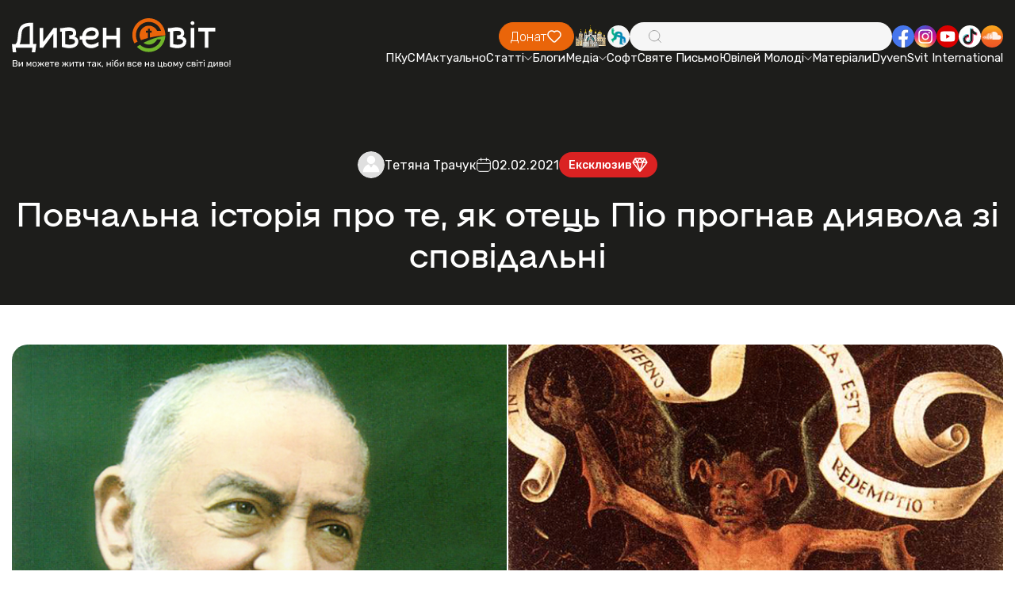

--- FILE ---
content_type: text/html; charset=UTF-8
request_url: https://dyvensvit.org/top/1022415/
body_size: 12637
content:
<!doctype html>
<html lang="uk">
<!-- prettier-ignore -->
<head>
    <meta http-equiv="origin-trial"
          content="A7vZI3v+Gz7JfuRolKNM4Aff6zaGuT7X0mf3wtoZTnKv6497cVMnhy03KDqX7kBz/q/[base64]">
    <title>Повчальна історія про те, як отець Піо прогнав диявола зі сповідальні - Дивенсвіт | ДивенСвіт</title>
    <meta charset="UTF-8"/>
    <meta name="csrf-token" content="AOh6Hsqi6mwescezfkXmjawXRgZOEmi9Q1mqV2o5">
    <meta name="format-detection" content="telephone=no"/>
    <meta name="wot-verification" content="b3927bc486f4ef0fcdd3">

    <style>
        body {
            opacity: 0;
            visibility: hidden;
            transition: opacity 0.2s ease 0.2s,
            visibility 0.2s ease 0.2s;
        }

        .loaded body {
            opacity: 1;
            visibility: visible;
        }
    </style>
    <link rel="stylesheet" href="https://dyvensvit.org/client/css/style.min.css?_v=20250414170419"/>
    <link rel="stylesheet" href="https://dyvensvit.org/client/css/siteCss.css"/>
    <link rel="stylesheet" href="https://cdn.jsdelivr.net/npm/izitoast/dist/css/iziToast.min.css">

    <link rel="shortcut icon" href="https://dyvensvit.org/client/favicon.ico"/>
    <link rel="dns-prefetch" href="//static.addtoany.com">
    <link rel="dns-prefetch" href="//fonts.googleapis.com">
    <meta name="msapplication-TileImage"
          content="https://dyvensvit.org/client/site-img/cropped-1544379_657103137666417_72592539_n1-270x270.jpg">
    <link rel="canonical" href="https://dyvensvit.org/top/povchalna-istoriia-pro-te-iak-otets-pio-prohnav-dyiavola-zi-spovidalni">
    <meta name="description"
          content="
 Отець Тарчісіо да Червінара був одним із найближчих співробітників отця Піо в Сан-Джованні Ротондо. Саме йому святий розповів, що зустрів Сатану в людській подобі. Він прийшов на сповідь. 



&quot;Одного ранку, - сазав Падре Піо, - коли я сповідав чоловіків, до мене підійшов високий стр">
    <meta name="publisher" content="ДивенСвіт">
    <meta name="viewport" content="width=device-width, initial-scale=1.0"/>
    <meta name="robots"
          content="max-image-preview:large">
                <meta name="author" content="Тетяна Трачук"/>
        <meta property="og:locale" content="uk_UA">
    <meta property="og:site_name" content="ДивенСвіт">
    <meta property="og:title" content="Повчальна історія про те, як отець Піо прогнав диявола зі сповідальні">
    <meta property="og:url" content="https://dyvensvit.org/top/1022415">
    <meta property="og:type" content="website">
    <meta property="og:description" content="
 Отець Тарчісіо да Червінара був одним із найближчих співробітників отця Піо в Сан-Джованні Ротондо. Саме йому святий розповів, що зустрів Сатану в людській подобі. Він прийшов на сповідь. 



&quot;Одного ранку, - сазав Падре Піо, - коли я сповідав чоловіків, до мене підійшов високий стр">
    <meta property="og:image" content="https://dyvensvit.org/storage/media/articles/2019/09/1022415/web3-padre-pio-devil.jpg">
    <meta property="og:image:url" content="https://dyvensvit.org/storage/media/articles/2019/09/1022415/web3-padre-pio-devil.jpg">
            <meta property="og:image:secure_url" content="https://dyvensvit.org/storage/media/articles/2019/09/1022415/web3-padre-pio-devil.jpg">
                <meta property="og:updated_time" content="2025-05-17T11:55:43+03:00">
                <meta property="article:published_time" content="2021-02-02T10:36:00+02:00">
                <meta property="article:modified_time" content="2025-05-17T11:55:43+03:00">
                            <meta property="article:section" content="Топ">
                    <meta property="article:section" content="Про Бога на щодень">
                <meta property="article:publisher" content="https://www.facebook.com/DyvenSvit/">
    <meta property="fb:app_id" content="533962270122315">
    <meta name="twitter:title" content="Повчальна історія про те, як отець Піо прогнав диявола зі сповідальні">
    <meta name="twitter:url" content="https://dyvensvit.org/top/1022415">
    <meta name="twitter:image" content="https://dyvensvit.org/storage/media/articles/2019/09/1022415/web3-padre-pio-devil.jpg">
    <meta name="twitter:card" content="summary_large_image">
    <meta name="twitter:site" content="@DyvenSvit">
    <style>


    </style>
    
    <!-- Google tag (gtag.js) -->
    <script async src="https://www.googletagmanager.com/gtag/js?id=G-GM36NGTYW0"></script>
    <script>
        window.dataLayer = window.dataLayer || [];
        function gtag(){dataLayer.push(arguments);}
        gtag('js', new Date());

        gtag('config', 'G-GM36NGTYW0');
    </script>

</head>

<body class="">
<div class="wrapper">
    <div class="menu-open-bg"></div>
<header class="header " data-lp>
    <div class="header__container">
        <a href="https://dyvensvit.org" class="header__logo">
            <picture>
                <source srcset="https://dyvensvit.org/client/img/logo.svg" media="(min-width: 768px)"/>
                <img src="https://dyvensvit.org/client/img/logo-mob.svg" alt="Dyven Svit logo"/>
            </picture>
        </a>
        <div class="header__main">
            <div class="header__main-top">
                <a href="https://secure.wayforpay.com/donate/d4658a23662fe"
                   class="header__button button orange">
                    <span>Донат</span>
                    <svg xmlns="http://www.w3.org/2000/svg" width="20" height="20" viewBox="0 0 20 20" fill="none">
                        <path
                            d="M16.6671 11.0913L11.3559 16.4458C11.0037 16.8007 10.5262 17 10.0283 17C9.53039 17 9.05286 16.8007 8.70073 16.4458L3.38952 11.0923C2.95047 10.6536 2.60171 10.1318 2.36326 9.55692C2.12481 8.982 2.00136 8.36528 2.00001 7.74215C1.99866 7.11902 2.11942 6.50176 2.35537 5.9258C2.59132 5.34984 2.93781 4.82653 3.37495 4.38591C3.81209 3.94529 4.33126 3.59604 4.90266 3.35821C5.47407 3.12037 6.08645 2.99865 6.70465 3.00001C7.32285 3.00138 7.9347 3.12581 8.50507 3.36616C9.07543 3.60651 9.59308 3.95805 10.0283 4.40059C10.9123 3.53172 12.1003 3.04888 13.335 3.05668C14.5697 3.06447 15.7517 3.56228 16.6248 4.44226C17.498 5.32223 17.992 6.51352 17.9999 7.75806C18.0078 9.00259 17.529 10.2002 16.6671 11.0913Z"
                            stroke="white" stroke-width="1.5" stroke-linecap="round" stroke-linejoin="round"/>
                    </svg>
                </a>
                <div class="header__social social mb-mob" data-da=".menu__body, 767.98">
                    <a href="https://map.ugcc.ua" target="_blank"
                       class="social__item">
                        <img src="https://dyvensvit.org/client/img/common/church.png" alt="Logo"/>
                    </a>
                    <a href="https://sjc.ucu.edu.ua/inshe/radio_ucu" target="_blank"
                       class="social__item">
                        <img src="https://dyvensvit.org/client/img/common/01.svg" alt="Logo"/>
                    </a>
                </div>
                <div class="header__search" data-da=".menu__body, 767.98, 0">
                    <input id="search-input" type="text" class="header__search-input"/>
                    <div class="header__search-icon">
                        <svg xmlns="http://www.w3.org/2000/svg" width="20" height="20" viewBox="0 0 20 20" fill="none">
                            <path
                                d="M17.5002 17.5L13.881 13.8808M13.881 13.8808C14.5001 13.2618 14.9912 12.5268 15.3262 11.718C15.6612 10.9091 15.8337 10.0422 15.8337 9.16667C15.8337 8.29116 15.6612 7.42424 15.3262 6.61538C14.9912 5.80652 14.5001 5.07157 13.881 4.4525C13.2619 3.83343 12.527 3.34235 11.7181 3.00731C10.9093 2.67227 10.0423 2.49983 9.16684 2.49983C8.29134 2.49983 7.42441 2.67227 6.61555 3.00731C5.80669 3.34235 5.07174 3.83343 4.45267 4.4525C3.2024 5.70277 2.5 7.39851 2.5 9.16667C2.5 10.9348 3.2024 12.6306 4.45267 13.8808C5.70295 15.1311 7.39868 15.8335 9.16684 15.8335C10.935 15.8335 12.6307 15.1311 13.881 13.8808Z"
                                stroke="#9E9E9E" stroke-linecap="round" stroke-linejoin="round"/>
                        </svg>
                    </div>
                    <button id="search-button" type="button" class="header__search-button">
                        <span>Шукати</span>
                    </button>
                </div>
                <div class="header__social social" data-da=".menu__body, 767.98">
                    <a href="https://www.facebook.com/DyvenSvit" target="_blank"
                       class="social__item">
                        <img src="https://dyvensvit.org/client/img/common/fb.svg" alt="Facebook"/>
                    </a>
                    <a href="https://www.instagram.com/dyvensvit" target="_blank"
                       class="social__item">
                        <img src="https://dyvensvit.org/client/img/common/insta.svg" alt="Instagram"/>
                    </a>
                    <a href="https://www.youtube.com/user/dyvensvit" target="_blank"
                       class="social__item">
                        <img src="https://dyvensvit.org/client/img/common/youtube.svg" alt="Youtube"/>
                    </a>
                    <a href="https://www.tiktok.com/@dyvensvit?_t=ZM-8tIynQjsCe6" target="_blank"
                       class="social__item">
                        <img src="https://dyvensvit.org/client/img/common/tik-tok.svg" alt="Tik-tok"/>
                    </a>
                    <a href="https://soundcloud.com/dyvensvit" target="_blank"
                       class="social__item">
                        <img src="https://dyvensvit.org/client/img/common/cloud.svg" alt="Sound cloud"/>
                    </a>
                </div>
            </div>
            <div class="header__menu menu">
                <button type="button" class="menu__icon icon-menu">
                    <span></span>
                </button>
                <nav class="menu__body">
                                            <ul class="menu__list">
            <li class="menu__item">
    <a href="/pkusm" target="_self" class="menu__link">
        ПКуСМ
            </a>

    </li>
            <li class="menu__item">
    <a href="https://dyvensvit.org/category/novyny" target="_self" class="menu__link">
        Актуально
            </a>

    </li>
            <li class="menu__item sub-item">
    <a href="https://dyvensvit.org/category/statti" target="_self" class="menu__link sub-title">
        Статті
                    <svg xmlns="http://www.w3.org/2000/svg" width="10" height="5" viewBox="0 0 10 5" fill="none">
                <path d="M1 0.5L5.00043 4.5" stroke="white" stroke-linecap="round"/>
                <path d="M9 0.5L4.99957 4.5" stroke="white" stroke-linecap="round"/>
            </svg>
            </a>

            <ul class="menu__sub-list">
                            <li class="menu__sub-item">
    <a href="https://dyvensvit.org/category/church" target="_self" class="menu__sub-link">
        Про Твою Церкву
            </a>

    </li>
                            <li class="menu__sub-item">
    <a href="https://dyvensvit.org/category/relationships" target="_self" class="menu__sub-link">
        Бог до Твоєї сім’ї
            </a>

    </li>
                            <li class="menu__sub-item">
    <a href="https://dyvensvit.org/category/culture" target="_self" class="menu__sub-link">
        Бог до Неї
            </a>

    </li>
                            <li class="menu__sub-item">
    <a href="https://dyvensvit.org/category/testimony" target="_self" class="menu__sub-link">
        Про Бога на щодень
            </a>

    </li>
                            <li class="menu__sub-item">
    <a href="https://dyvensvit.org/category/statti/rozmovy" target="_self" class="menu__sub-link">
        Розмови
            </a>

    </li>
                            <li class="menu__sub-item">
    <a href="https://dyvensvit.org/category/statti/reportazhi" target="_self" class="menu__sub-link">
        Репортажі
            </a>

    </li>
                            <li class="menu__sub-item">
    <a href="https://dyvensvit.org/category/statti/retsenziji" target="_self" class="menu__sub-link">
        Рецензії
            </a>

    </li>
                            <li class="menu__sub-item">
    <a href="https://dyvensvit.org/category/statti/istoriji" target="_self" class="menu__sub-link">
        Історії
            </a>

    </li>
                            <li class="menu__sub-item">
    <a href="https://dyvensvit.org/category/other-articles" target="_self" class="menu__sub-link">
        Порадня
            </a>

    </li>
                    </ul>
    </li>
            <li class="menu__item">
    <a href="https://dyvensvit.org/category/blogs" target="_self" class="menu__link">
        Блоги
            </a>

    </li>
            <li class="menu__item sub-item">
    <a href="https://dyvensvit.org/category/multimedia" target="_self" class="menu__link sub-title">
        Медіа
                    <svg xmlns="http://www.w3.org/2000/svg" width="10" height="5" viewBox="0 0 10 5" fill="none">
                <path d="M1 0.5L5.00043 4.5" stroke="white" stroke-linecap="round"/>
                <path d="M9 0.5L4.99957 4.5" stroke="white" stroke-linecap="round"/>
            </svg>
            </a>

            <ul class="menu__sub-list">
                            <li class="menu__sub-item sub-item">
    <a href="https://dyvensvit.org/category/multimedia/audio" target="_self" class="menu__sub-link sub-title">
        Аудіо
                    <svg xmlns="http://www.w3.org/2000/svg" width="10" height="5" viewBox="0 0 10 5" fill="none">
                <path d="M1 0.5L5.00043 4.5" stroke="white" stroke-linecap="round"/>
                <path d="M9 0.5L4.99957 4.5" stroke="white" stroke-linecap="round"/>
            </svg>
            </a>

            <ul class="menu__sub-list">
                            <li class="menu__sub-item">
    <a href="https://dyvensvit.org/category/multimedia/audio/nebo-v7" target="_self" class="menu__sub-link">
        Небо в7
            </a>

    </li>
                    </ul>
    </li>
                            <li class="menu__sub-item">
    <a href="https://dyvensvit.org/category/video" target="_self" class="menu__sub-link">
        Відео
            </a>

    </li>
                            <li class="menu__sub-item">
    <a href="https://dyvensvit.org/category/multimedia/kino" target="_self" class="menu__sub-link">
        В кіно
            </a>

    </li>
                            <li class="menu__sub-item">
    <a href="https://dyvensvit.org/category/multimedia/pisennyk" target="_self" class="menu__sub-link">
        Пісенник
            </a>

    </li>
                    </ul>
    </li>
            <li class="menu__item">
    <a href="https://dyvensvit.org/category/soft" target="_self" class="menu__link">
        Софт
            </a>

    </li>
            <li class="menu__item">
    <a href="/bible" target="_self" class="menu__link">
        Святе Письмо
            </a>

    </li>
            <li class="menu__item sub-item">
    <a href="#" target="_self" class="menu__link sub-title">
        Ювілей Молоді
                    <svg xmlns="http://www.w3.org/2000/svg" width="10" height="5" viewBox="0 0 10 5" fill="none">
                <path d="M1 0.5L5.00043 4.5" stroke="white" stroke-linecap="round"/>
                <path d="M9 0.5L4.99957 4.5" stroke="white" stroke-linecap="round"/>
            </svg>
            </a>

            <ul class="menu__sub-list">
                            <li class="menu__sub-item">
    <a href="https://dyvensvit.org/youth-jubilee-events" target="_self" class="menu__sub-link">
        Все про Ювілей Молоді 
            </a>

    </li>
                            <li class="menu__sub-item">
    <a href="https://dyvensvit.org/youth-jubilee-videos" target="_self" class="menu__sub-link">
        Відео
            </a>

    </li>
                            <li class="menu__sub-item">
    <a href="https://dyvensvit.org/youth-jubilee-meetings" target="_self" class="menu__sub-link">
        Онлайн Зустрічі
            </a>

    </li>
                            <li class="menu__sub-item">
    <a href="https://dyvensvit.org/youth-jubilee-materials" target="_self" class="menu__sub-link">
        Посібник
            </a>

    </li>
                    </ul>
    </li>
            <li class="menu__item">
    <a href="https://dyvensvit.org/youth-jubilee-materials" target="_self" class="menu__link">
        Матеріали
            </a>

    </li>
            <li class="menu__item">
    <a href="https://dyvensvit.org/category/dyvensvit-international" target="_self" class="menu__link">
        DyvenSvit International
            </a>

    </li>
    </ul>
                                    </nav>
            </div>
        </div>
    </div>
</header>
<main class="page">
        <section class="page__event event margin-top-to-header " >
        <div class="event__container">
            <div class="event__header mb-60">
                <div class="event__info mb-20">
                    <div class="event__info-post-info post-info">
                        <div class="post-info__author">
                            <div class="post-info__author-avatar">
                                <img src="https://dyvensvit.org/client/site-img/default-avatar.png" alt="Тетяна Трачук"/>
                            </div>
                            <author class="post-info__author-name"><a href="https://dyvensvit.org/author/tetyana-trachuk">
                                    Тетяна Трачук</a></author>
                        </div>
                        <div class="post-info__date">
                            <svg xmlns="http://www.w3.org/2000/svg" width="20" height="20" viewBox="0 0 20 20"
                                 fill="none">
                                <path
                                    d="M15 3.33337H4.99999C3.15904 3.33337 1.66666 4.82576 1.66666 6.66671V15C1.66666 16.841 3.15904 18.3334 4.99999 18.3334H15C16.8409 18.3334 18.3333 16.841 18.3333 15V6.66671C18.3333 4.82576 16.8409 3.33337 15 3.33337Z"
                                    stroke="white" stroke-linecap="round" stroke-linejoin="round"/>
                                <path d="M6.66666 1.66669V5.00002M13.3333 1.66669V5.00002M1.66666 8.33335H18.3333"
                                      stroke="white" stroke-linecap="round" stroke-linejoin="round"/>
                            </svg>
                            <time class="post-info__date-value">02.02.2021</time>
                        </div>
                    </div>
                                                                        <div class="event__info-label">
    <span>Ексклюзив</span>
    <svg xmlns="http://www.w3.org/2000/svg" width="20" height="20" viewBox="0 0 20 20" fill="none">
        <path
            d="M1.87494 6.875H18.1249M1.38354 7.35195L9.49877 17.8777C9.55775 17.9546 9.63363 18.0169 9.72053 18.0598C9.80744 18.1026 9.90304 18.1249 9.99994 18.1249C10.0968 18.1249 10.1924 18.1026 10.2794 18.0598C10.3663 18.0169 10.4421 17.9546 10.5011 17.8777L18.6163 7.35195C18.6961 7.24807 18.7424 7.12235 18.7491 6.99153C18.7557 6.8607 18.7223 6.73095 18.6535 6.61953L15.9007 2.17617C15.8441 2.08422 15.7648 2.00828 15.6705 1.95557C15.5763 1.90286 15.4701 1.87512 15.3621 1.875H4.63783C4.52982 1.87512 4.42363 1.90286 4.32935 1.95557C4.23507 2.00828 4.15583 2.08422 4.09916 2.17617L1.34643 6.61953C1.27754 6.73095 1.2442 6.8607 1.25083 6.99153C1.25746 7.12235 1.30374 7.24807 1.38354 7.35195Z"
            stroke="white" stroke-width="1.5" stroke-linecap="round" stroke-linejoin="round"/>
        <path
            d="M15.625 2.5L13.75 6.875M13.75 6.875L10 1.875L6.25 6.875M13.75 6.875L10 17.5L6.25 6.875M4.375 2.5L6.25 6.875"
            stroke="white" stroke-width="1.5" stroke-linecap="round" stroke-linejoin="round"/>
    </svg>
</div>
                                                            </div>
                <h1 class="event__title">
                    Повчальна історія про те, як отець Піо прогнав диявола зі сповідальні
                </h1>
                            </div>
            <div class="event__image-100 mb-100">
                <img src="https://dyvensvit.org/storage/media/articles/2019/09/1022415/web3-padre-pio-devil.jpg" alt="Повчальна історія про те, як отець Піо прогнав диявола зі сповідальні"/>
            </div>
            <div class="event__text mb-60">
                <!-- wp:paragraph -->
<p> Отець Тарчісіо да Червінара був одним із найближчих співробітників отця Піо в Сан-Джованні Ротондо. Саме йому святий розповів, що зустрів Сатану в людській подобі. Він прийшов на сповідь. </p>
<!-- /wp:paragraph -->

<!-- wp:paragraph -->
<p>"Одного ранку, - сазав Падре Піо, - коли я сповідав чоловіків, до мене підійшов високий стрункий пан, вишукано та елегантно одягнений, дуже ввічливий. </p>
<!-- /wp:paragraph -->

<!-- wp:paragraph -->
<p> Незнайомець став на коліна і почав визнавати гріхи. Різні: супроти Бога, ближнього, проти моралі. </p>
<!-- /wp:paragraph -->

<!-- wp:paragraph -->
<p> Отця Піо вразило те, що всі його зауваги, навіть із посиланням на слово Боже, вчення Церкви, мораль святих, цей загадковий каяник надзвичайно майстерно і з перебільшеною ввічливістю заперечував, виправдовуючи всі види гріхів як ненавмисні, і водночас представляючи всі гріховні вчинки як нормальні, природні, морально нейтральні. </p>
<!-- /wp:paragraph -->

<!-- wp:paragraph -->
<p> Це стосувалося не тільки страхітливих гріхів проти Бога Отця, Ісуса, Матері Божої, яких він ніколи не називав безпосередньо, а лише використовуючи перифрази, але й найгірших, найогидніших гріхів.</p>
<!-- /wp:paragraph -->

<!-- wp:paragraph -->
<p>Відповіді таємничого каянника здивували отця Піо. "Я почав замислюватися: хто це? Звідки він прийшов? Хто це може бути? Я уважно спостерігав за ним, намагаючись прочитати щось із рис обличчя і вслухався у кожне слово". Що сталося опісля?</p>
<!-- /wp:paragraph -->

<!-- wp:paragraph -->
<p>Отець Піо так пригадував той момент: "Я наказав йому твердим і владним голосом: Скажи: нехай живе Ісусе, хай живе Марія. Як тільки я вимовив ці найсолодші і найпотужніші імена, Сатана негайно зник у спалаху вогню, залишивши після себе нестерпний, огидний сморід".</p>
<!-- /wp:paragraph -->

<!-- wp:paragraph -->
<p> Отець Тарчісіо брав участь у багатьох екзорцизмах, які проводив отець Піо. "Я був свідком різнобічного підходу Падре Піо до таких випадків.  Багато разів, коли до нього привозили пацієнтів, яких вважали одержимими, він осягав їх пронизливим поглядом, а потім звертався до хворої людини та тих, хто прийшов з нею: "Лікуй себе", "Його (її) слід лікувати". У таких випадках було зрозуміло, що це не одержимість, а психічне захворювання. </p>
<!-- /wp:paragraph -->

<!-- wp:paragraph -->
<p>Метод екзорцизму о. Піо був подібний до Ісусового.</p>
<!-- /wp:paragraph -->

<!-- wp:paragraph -->
<p>На крики, метання одержимих та спроби фізичного нападу святий твердим голосом говорив: «Мовчи!», «Досить!», «Зупинишся?» Або навіть «Іди геть!». Після цих слів «одержимі негайно ставали спокійними». </p>
<!-- /wp:paragraph -->

<!-- wp:paragraph -->
<p>Перш ніж покинути одержимого, сатана кричав до отця Піо: "Отче Піо, ти переслідуєш нас більше, ніж святий Михайло! "Або" Отче Піо, перестань забирати від нас душі, і ми перестанемо турбувати тебе! " </p>
<!-- /wp:paragraph -->

<!-- wp:paragraph -->
<p> </p>
<!-- /wp:paragraph -->

<!-- wp:paragraph -->
<p><a href="https://pl.aleteia.org/2018/09/23/pouczajaca-historia-o-tym-jak-o-pio-wyrzucil-diabla-z-konfesjonalu/">Адаптація </a><strong><em>Тетяни Трачук</em></strong></p>
<!-- /wp:paragraph -->

<!-- wp:paragraph -->
<p>  </p>
<!-- /wp:paragraph -->

            </div>
            <div class="event__buttons">
                <button type="button" data-value="https://dyvensvit.org/top/povchalna-istoriia-pro-te-iak-otets-pio-prohnav-dyiavola-zi-spovidalni" class="event__button button orange sharePost">
                    <span>Поділитися публікацією</span>
                    <svg xmlns="http://www.w3.org/2000/svg" width="20" height="20" viewBox="0 0 20 20" fill="none">
                        <path
                            d="M11.6667 5.11111L7.33333 8.22222M11.6667 14.8889L7.33333 11.7778M7.33333 10C7.33333 10.5894 7.10506 11.1546 6.69873 11.5713C6.2924 11.9881 5.7413 12.2222 5.16667 12.2222C4.59203 12.2222 4.04093 11.9881 3.6346 11.5713C3.22827 11.1546 3 10.5894 3 10C3 9.41063 3.22827 8.8454 3.6346 8.42865C4.04093 8.0119 4.59203 7.77778 5.16667 7.77778C5.7413 7.77778 6.2924 8.0119 6.69873 8.42865C7.10506 8.8454 7.33333 9.41063 7.33333 10ZM16 15.7778C16 16.3671 15.7717 16.9324 15.3654 17.3491C14.9591 17.7659 14.408 18 13.8333 18C13.2587 18 12.7076 17.7659 12.3013 17.3491C11.8949 16.9324 11.6667 16.3671 11.6667 15.7778C11.6667 15.1884 11.8949 14.6232 12.3013 14.2064C12.7076 13.7897 13.2587 13.5556 13.8333 13.5556C14.408 13.5556 14.9591 13.7897 15.3654 14.2064C15.7717 14.6232 16 15.1884 16 15.7778ZM16 4.22222C16 4.81159 15.7717 5.37682 15.3654 5.79357C14.9591 6.21032 14.408 6.44444 13.8333 6.44444C13.2587 6.44444 12.7076 6.21032 12.3013 5.79357C11.8949 5.37682 11.6667 4.81159 11.6667 4.22222C11.6667 3.63285 11.8949 3.06762 12.3013 2.65087C12.7076 2.23413 13.2587 2 13.8333 2C14.408 2 14.9591 2.23413 15.3654 2.65087C15.7717 3.06762 16 3.63285 16 4.22222Z"
                            stroke="white" stroke-width="1.5" stroke-linecap="round" stroke-linejoin="round"/>
                    </svg>
                </button>
            </div>
            <div class="event__tags-box mt-60">
                <div class="event__tags">
                    <h5 class="event__tags-title">Опубліковано у:</h5>
                    <div class="event__tags-list">
                                                    <a href="https://dyvensvit.org/category/top"
                               class="event__tags-list-item">Топ</a>
                                                    <a href="https://dyvensvit.org/category/testimony"
                               class="event__tags-list-item">Про Бога на щодень</a>
                                            </div>
                </div>
                <div class="event__tags">
                    <h5 class="event__tags-title">Позначено як:</h5>
                    <div class="event__tags-list">
                                                    <a href="https://dyvensvit.org/tag/svidchennya"
                               class="event__tags-list-item">свідчення</a>
                                                    <a href="https://dyvensvit.org/tag/spilkuvannya"
                               class="event__tags-list-item">спілкування</a>
                                                    <a href="https://dyvensvit.org/tag/o-pio"
                               class="event__tags-list-item">о.Піо</a>
                                            </div>
                </div>
            </div>
        </div>
    </section>
    <section class="page__donate donate">
    <div class="donate__container">
        <div class="donate__header">
            <h2 class="donate__title title-54">
                <span class="orange">ПІДТРИМАЙТЕ</span> ДИВЕН СВІТ
            </h2>
            <div class="donate__text">
                Разом ми можемо більше! Зробіть свій внесок у розвиток нашого
                проєкту.
            </div>
        </div>
        <a href="https://secure.wayforpay.com/donate/d4658a23662fe"
           class="donate__button">
            Допомогти <br/>
            проєкту
        </a>
    </div>
    <div class="donate__slider swiper " >
        <div class="donate__wrapper swiper-wrapper">

                            <div class="donate__slide swiper-slide">
                    <img src="/storage/footerSlider/01JVF1SWZK3FRKCCEJD082NW52.jpg" alt="Image"/>
                </div>
                            <div class="donate__slide swiper-slide">
                    <img src="/storage/footerSlider/01JVF1SWZNNF0NRXS220A5W8XM.jpg" alt="Image"/>
                </div>
                            <div class="donate__slide swiper-slide">
                    <img src="/storage/footerSlider/01JVF1SWZP6MQ4C85JSF1XEQRF.jpg" alt="Image"/>
                </div>
                    </div>
        <div class="donate__slider-pagination swiper-pagination"></div>
    </div>
</section>
    <section class="page__about-your-church about-your-church padding-v2">
    <div class="about-your-church__container">
        <div class="about-your-church__header home-header">
            <h2 class="home-header__title title-54">ЧИТАЙТЕ ТАКОЖ</h2>
        </div>
    </div>
    <div class="about-your-church__slider-box">
        <div class="about-your-church__slider slider-v-1 swiper" data-add-padding>
            <div class="slider-v-1__wrapper swiper-wrapper">
                                    <div class="slider-v-1__slide swiper-slide">
                        <div class="slider-v-1__slide-image">
                            <a href="https://dyvensvit.org/testimony/pro-gniv-iakii-xoce-buti-pocutim"><img src="https://dyvensvit.org/storage/media/articles/2025/12/1044415/01KCGJ51T935S4S4YHD7FVH21P.jpg"
                                                                     alt="Про гнів, який хоче бути почутим… "/></a>
                        </div>

                        
                        <div class="slider-v-1__slide-content">
                            <div class="slider-v-1__slide-content-post-info post-info">
                                <div class="post-info__author">
                                    <div class="post-info__author-avatar">
                                        <img src="/storage/authors/01JVM10M3ZBC7N4Y000PGVSAFH.jpg"
                                             alt="Наталія Павлишин"/>
                                    </div>
                                    <a href="https://dyvensvit.org/author/natalya-pavlyshyn"
                                       class="post-info__author-name">Наталія Павлишин</a>
                                </div>

                                <div class="post-info__date">
                                    <svg xmlns="http://www.w3.org/2000/svg" width="20" height="20" viewBox="0 0 20 20"
                                         fill="none">
                                        <path
                                            d="M15 3.33337H4.99999C3.15904 3.33337 1.66666 4.82576 1.66666 6.66671V15C1.66666 16.841 3.15904 18.3334 4.99999 18.3334H15C16.8409 18.3334 18.3333 16.841 18.3333 15V6.66671C18.3333 4.82576 16.8409 3.33337 15 3.33337Z"
                                            stroke="white" stroke-linecap="round" stroke-linejoin="round"/>
                                        <path
                                            d="M6.66666 1.66669V5.00002M13.3333 1.66669V5.00002M1.66666 8.33335H18.3333"
                                            stroke="white" stroke-linecap="round" stroke-linejoin="round"/>
                                    </svg>
                                    <time class="post-info__date-value">15.12.2025</time>
                                </div>
                            </div>
                            <h3 class="slider-v-1__slide-content-title">
                                <a href="https://dyvensvit.org/testimony/pro-gniv-iakii-xoce-buti-pocutim">Про гнів, який хоче бути почутим… </a>
                            </h3>
                        </div>
                    </div>
                                    <div class="slider-v-1__slide swiper-slide">
                        <div class="slider-v-1__slide-image">
                            <a href="https://dyvensvit.org/testimony/viriti-diiati"><img src="https://dyvensvit.org/storage/media/articles/2025/12/1044426/01KCPG3DEG6T095GH5WZVVZE55.jpg"
                                                                     alt="Вірити. Діяти"/></a>
                        </div>

                        
                        <div class="slider-v-1__slide-content">
                            <div class="slider-v-1__slide-content-post-info post-info">
                                <div class="post-info__author">
                                    <div class="post-info__author-avatar">
                                        <img src="/storage/authors/01JVM10M3ZBC7N4Y000PGVSAFH.jpg"
                                             alt="Наталія Павлишин"/>
                                    </div>
                                    <a href="https://dyvensvit.org/author/natalya-pavlyshyn"
                                       class="post-info__author-name">Наталія Павлишин</a>
                                </div>

                                <div class="post-info__date">
                                    <svg xmlns="http://www.w3.org/2000/svg" width="20" height="20" viewBox="0 0 20 20"
                                         fill="none">
                                        <path
                                            d="M15 3.33337H4.99999C3.15904 3.33337 1.66666 4.82576 1.66666 6.66671V15C1.66666 16.841 3.15904 18.3334 4.99999 18.3334H15C16.8409 18.3334 18.3333 16.841 18.3333 15V6.66671C18.3333 4.82576 16.8409 3.33337 15 3.33337Z"
                                            stroke="white" stroke-linecap="round" stroke-linejoin="round"/>
                                        <path
                                            d="M6.66666 1.66669V5.00002M13.3333 1.66669V5.00002M1.66666 8.33335H18.3333"
                                            stroke="white" stroke-linecap="round" stroke-linejoin="round"/>
                                    </svg>
                                    <time class="post-info__date-value">17.12.2025</time>
                                </div>
                            </div>
                            <h3 class="slider-v-1__slide-content-title">
                                <a href="https://dyvensvit.org/testimony/viriti-diiati">Вірити. Діяти</a>
                            </h3>
                        </div>
                    </div>
                                    <div class="slider-v-1__slide swiper-slide">
                        <div class="slider-v-1__slide-image">
                            <a href="https://dyvensvit.org/testimony/xristos-rozdajetsia"><img src="https://dyvensvit.org/storage/media/articles/2025/12/1044446/01KDD78PE260J9J01ZDG5VNV6M.jpeg"
                                                                     alt="Христос Рождається!"/></a>
                        </div>

                        
                        <div class="slider-v-1__slide-content">
                            <div class="slider-v-1__slide-content-post-info post-info">
                                <div class="post-info__author">
                                    <div class="post-info__author-avatar">
                                        <img src="/storage/authors/01JVM10M3ZBC7N4Y000PGVSAFH.jpg"
                                             alt="Наталія Павлишин"/>
                                    </div>
                                    <a href="https://dyvensvit.org/author/natalya-pavlyshyn"
                                       class="post-info__author-name">Наталія Павлишин</a>
                                </div>

                                <div class="post-info__date">
                                    <svg xmlns="http://www.w3.org/2000/svg" width="20" height="20" viewBox="0 0 20 20"
                                         fill="none">
                                        <path
                                            d="M15 3.33337H4.99999C3.15904 3.33337 1.66666 4.82576 1.66666 6.66671V15C1.66666 16.841 3.15904 18.3334 4.99999 18.3334H15C16.8409 18.3334 18.3333 16.841 18.3333 15V6.66671C18.3333 4.82576 16.8409 3.33337 15 3.33337Z"
                                            stroke="white" stroke-linecap="round" stroke-linejoin="round"/>
                                        <path
                                            d="M6.66666 1.66669V5.00002M13.3333 1.66669V5.00002M1.66666 8.33335H18.3333"
                                            stroke="white" stroke-linecap="round" stroke-linejoin="round"/>
                                    </svg>
                                    <time class="post-info__date-value">26.12.2025</time>
                                </div>
                            </div>
                            <h3 class="slider-v-1__slide-content-title">
                                <a href="https://dyvensvit.org/testimony/xristos-rozdajetsia">Христос Рождається!</a>
                            </h3>
                        </div>
                    </div>
                            </div>
        </div>
    </div>
</section>
    <section class="page__information information">
    <div class="information__bg bg-default">
        <img src="https://dyvensvit.org/client/img/information/01.jpg" alt="BG"/>
    </div>
    <div class="information__container">
        <h2 class="information__title title-54 white">
            МАЄТЕ ЦІКАВУ ІНФОРМАЦІЮ ДЛЯ НАС?
        </h2>
        <div class="information__text">
            Ми відкриті для ваших новин, і разом можемо створювати цікаві
            матеріали для нашої спільноти.
        </div>
        <a href="#" data-popup="#send-us-a-story"
           class="information__button button white blur offerTheNews"><span>Хочу запропонувати новину</span></a>
    </div>
</section>

</main>
<footer class="footer">
    <div class="footer__bg bg-default">
        <picture>
            <source srcset="https://dyvensvit.org/client/img/footer/bg.jpg" media="(min-width: 768px)"/>
            <img src="https://dyvensvit.org/client/img/footer/bg-mob.jpg" alt="BG"/>
        </picture>
    </div>
    <div class="footer__container">
        <div class="footer__main">
            <div class="footer__column footer__column--mob-first">
                <a href="https://dyvensvit.org" data-goto=".hero" class="footer__column-logo">
                    <img src="https://dyvensvit.org/client/img/logo-mob.svg" alt="Dyven Svit"/>
                </a>
                <div class="footer__column-body">
                    <ul class="footer__column-contacts">
                        <li class="footer__column-contacts-item">
                            <a href="https://maps.app.goo.gl/3x2LaAs5mdyJE6KY9"
                               target="_blank"
                               class="footer__column-contacts-link">
                                <svg xmlns="http://www.w3.org/2000/svg" width="20" height="20" viewBox="0 0 20 20"
                                     fill="none">
                                    <path
                                        d="M11.1239 16.247C12.8185 14.7845 15.8333 11.7965 15.8333 9.05445C15.8333 7.53729 15.2188 6.08227 14.1248 5.00947C13.0308 3.93667 11.5471 3.33398 10 3.33398C8.4529 3.33398 6.96917 3.93667 5.87521 5.00947C4.78125 6.08227 4.16666 7.53729 4.16666 9.05445C4.16666 11.7965 7.18055 14.7845 8.87611 16.247C9.18539 16.5177 9.58544 16.6673 10 16.6673C10.4146 16.6673 10.8146 16.5177 11.1239 16.247ZM8.05555 9.05445C8.05555 8.54873 8.26041 8.06372 8.62507 7.70612C8.98972 7.34853 9.4843 7.14763 10 7.14763C10.5157 7.14763 11.0103 7.34853 11.3749 7.70612C11.7396 8.06372 11.9444 8.54873 11.9444 9.05445C11.9444 9.56017 11.7396 10.0452 11.3749 10.4028C11.0103 10.7604 10.5157 10.9613 10 10.9613C9.4843 10.9613 8.98972 10.7604 8.62507 10.4028C8.26041 10.0452 8.05555 9.56017 8.05555 9.05445Z"
                                        fill="#71B62B"/>
                                </svg>
                                <span>Івана Павла ІІ, 35Б, кімната 006. Львів, Україна, 79000</span>
                            </a>
                        </li>
                        <li class="footer__column-contacts-item">
                            <a href="tel:+380996120172"
                               class="footer__column-contacts-link">
                                <svg xmlns="http://www.w3.org/2000/svg" width="20" height="20" viewBox="0 0 20 20"
                                     fill="none">
                                    <path
                                        d="M12.6346 11.3532L12.2976 11.6862C12.2976 11.6862 11.4954 12.4774 9.30652 10.3171C7.11765 8.1568 7.91987 7.36562 7.91987 7.36562L8.13172 7.15532C8.65542 6.63914 8.70504 5.80972 8.24801 5.20384L7.31468 3.96633C6.74876 3.21632 5.65618 3.11706 5.00803 3.75677L3.84508 4.90384C3.52434 5.22148 3.30953 5.63178 3.33545 6.08767C3.40212 7.25459 3.93397 9.76417 6.89987 12.6921C10.0458 15.7966 12.9976 15.9201 14.2043 15.8083C14.5865 15.773 14.9183 15.5804 15.1857 15.3157L16.2376 14.2774C16.9487 13.5767 16.7487 12.3745 15.8391 11.884L14.4243 11.1201C13.8272 10.798 13.1013 10.8929 12.6346 11.3532Z"
                                        fill="#71B62B"/>
                                </svg>
                                <span>+380 99 612 01 72 - о. Роман</span>
                            </a>
                        </li>
                        <li class="footer__column-contacts-item">
                            <a href="tel:+380972209178"
                               class="footer__column-contacts-link">
                                <svg xmlns="http://www.w3.org/2000/svg" width="20" height="20" viewBox="0 0 20 20"
                                     fill="none">
                                    <path
                                        d="M12.6346 11.3532L12.2976 11.6862C12.2976 11.6862 11.4954 12.4774 9.30652 10.3171C7.11765 8.1568 7.91987 7.36562 7.91987 7.36562L8.13172 7.15532C8.65542 6.63914 8.70504 5.80972 8.24801 5.20384L7.31468 3.96633C6.74876 3.21632 5.65618 3.11706 5.00803 3.75677L3.84508 4.90384C3.52434 5.22148 3.30953 5.63178 3.33545 6.08767C3.40212 7.25459 3.93397 9.76417 6.89987 12.6921C10.0458 15.7966 12.9976 15.9201 14.2043 15.8083C14.5865 15.773 14.9183 15.5804 15.1857 15.3157L16.2376 14.2774C16.9487 13.5767 16.7487 12.3745 15.8391 11.884L14.4243 11.1201C13.8272 10.798 13.1013 10.8929 12.6346 11.3532Z"
                                        fill="#71B62B"/>
                                </svg>
                                <span>+380 97 220 91 78 - Наталя</span>
                            </a>
                        </li>
                        <li class="footer__column-contacts-item">
                            <a href="mailto:info@dyvensvit.org"
                               class="footer__column-contacts-link">
                                <svg xmlns="http://www.w3.org/2000/svg" width="20" height="20" viewBox="0 0 20 20"
                                     fill="none">
                                    <path
                                        d="M1.00781 4.56999L8.00363 7.90162L14.9994 4.56999C14.9735 4.14536 14.7782 3.74623 14.4534 3.45435C14.1286 3.16247 13.699 2.99992 13.2525 3H2.7548C2.30828 2.99992 1.87863 3.16247 1.55385 3.45435C1.22906 3.74623 1.03371 4.14536 1.00781 4.56999Z"
                                        fill="#71B62B"/>
                                    <path
                                        d="M15.0008 6.43164L8.00234 9.76494L1.00391 6.43164V11.3333C1.00391 11.7753 1.18824 12.1992 1.51635 12.5118C1.84447 12.8243 2.28949 12.9999 2.75352 12.9999H13.2512C13.7152 12.9999 14.1602 12.8243 14.4883 12.5118C14.8164 12.1992 15.0008 11.7753 15.0008 11.3333V6.43164Z"
                                        fill="#71B62B"/>
                                </svg>
                                <span>info@dyvensvit.org</span>
                            </a>
                        </li>
                        <li class="footer__column-contacts-item">
                            <div class="footer__column-contacts-link no-hover">
                                <svg xmlns="http://www.w3.org/2000/svg" width="20" height="20" viewBox="0 0 20 20"
                                     fill="none">
                                    <path
                                        d="M10 3C13.8661 3 17 6.1339 17 10C17 13.8661 13.8661 17 10 17C6.1339 17 3 13.8661 3 10C3 6.1339 6.1339 3 10 3ZM10 5.8C9.81435 5.8 9.6363 5.87375 9.50503 6.00503C9.37375 6.1363 9.3 6.31435 9.3 6.5V10C9.30004 10.1856 9.37382 10.3637 9.5051 10.4949L11.6051 12.5949C11.7371 12.7224 11.9139 12.793 12.0975 12.7914C12.281 12.7898 12.4566 12.7162 12.5864 12.5864C12.7162 12.4566 12.7898 12.281 12.7914 12.0975C12.793 11.9139 12.7224 11.7371 12.5949 11.6051L10.7 9.7102V6.5C10.7 6.31435 10.6262 6.1363 10.495 6.00503C10.3637 5.87375 10.1857 5.8 10 5.8Z"
                                        fill="#71B62B"/>
                                </svg>
                                <span>Пн-Пт, 9.00-17.00</span>
                            </div>
                        </li>
                        <li class="footer__column-contacts-item">
                            <div class="footer__column-contacts-link no-hover">
                                <span>Ідентифікатор медіа R40-02353</span>
                            </div>
                        </li>
                    </ul>
                </div>
            </div>
            <div class="footer__column">
                <h3 class="footer__column-title">РУБРИКИ</h3>
                <div class="footer__column-body">
                    <div class="footer__column-menu">
                                                                                    <ul class="footer__column-menu-column">
                                    <li class="footer__column-menu-column-item ">
        <a href="https://dyvensvit.org/category/novyny"
           class="footer__column-menu-column-link ">
            Актуально
                    </a>

            </li>
    <li class="footer__column-menu-column-item ">
        <a href="https://dyvensvit.org/category/statti"
           class="footer__column-menu-column-link ">
            Статті
                    </a>

            </li>
    <li class="footer__column-menu-column-item ">
        <a href="https://dyvensvit.org/category/blogs"
           class="footer__column-menu-column-link ">
            Блоги
                    </a>

            </li>
    <li class="footer__column-menu-column-item ">
        <a href="https://dyvensvit.org/category/multimedia/audio"
           class="footer__column-menu-column-link ">
            Аудіо
                    </a>

            </li>
    <li class="footer__column-menu-column-item ">
        <a href="https://dyvensvit.org/category/video"
           class="footer__column-menu-column-link ">
            Відео
                    </a>

            </li>
                                </ul>
                                                            <ul class="footer__column-menu-column">
                                    <li class="footer__column-menu-column-item ">
        <a href="https://dyvensvit.org/category/multimedia/pisennyk"
           class="footer__column-menu-column-link ">
            Пісенник
                    </a>

            </li>
    <li class="footer__column-menu-column-item ">
        <a href="https://dyvensvit.org/category/soft"
           class="footer__column-menu-column-link ">
            Софт
                    </a>

            </li>
    <li class="footer__column-menu-column-item ">
        <a href="https://dyvensvit.org/category/bible-daily"
           class="footer__column-menu-column-link ">
            Святе Письмо з розважаннями
                    </a>

            </li>
    <li class="footer__column-menu-column-item ">
        <a href="https://dyvensvit.org/category/viter-na-dji"
           class="footer__column-menu-column-link ">
            Вітер На-Дії
                    </a>

            </li>
                                </ul>
                                                                        </div>
                </div>
            </div>
            <div class="footer__column">
                <h3 class="footer__column-title">ПРО НАС</h3>
                <div class="footer__column-body">
                    <div class="footer__column-menu">
                        <ul class="footer__column-menu-column">
                            <li class="footer__column-menu-column-item">
                                <a href="https://dyvensvit.org/about-us" class="footer__column-menu-column-link">
                                    Про проєкт ДивенСвіт
                                </a>
                            </li>
                            <li class="footer__column-menu-column-item">
                                <a href="https://dyvensvit.org/pkusm/projects" class="footer__column-menu-column-link">
                                    Проєкти ПКуСМ
                                </a>
                            </li>
                        </ul>
                    </div>
                </div>
            </div>
            <div class="footer__column footer__column--relocate" data-da=".footer__column--mob-first, 1024.98,1">
                <div class="footer__column-social-box">
                    <div class="footer__column-social social">
                        <a href="https://map.ugcc.ua" target="_blank"
                           class="social__item">
                            <img src="https://dyvensvit.org/client/img/common/church.png" alt="Logo"/>
                        </a>
                        <a href="https://sjc.ucu.edu.ua/inshe/radio_ucu" target="_blank"
                           class="social__item">
                            <img src="https://dyvensvit.org/client/img/common/01.svg" alt="Logo"/>
                        </a>
                    </div>
                    <div class="footer__column-social social">
                        <a href="https://www.facebook.com/DyvenSvit" target="_blank"
                           class="social__item">
                            <img src="https://dyvensvit.org/client/img/common/fb.svg" alt="Facebook"/>
                        </a>
                        <a href="https://www.instagram.com/dyvensvit" target="_blank"
                           class="social__item">
                            <img src="https://dyvensvit.org/client/img/common/insta.svg" alt="Instagram"/>
                        </a>
                        <a href="https://www.youtube.com/user/dyvensvit" target="_blank"
                           class="social__item">
                            <img src="https://dyvensvit.org/client/img/common/youtube.svg" alt="Youtube"/>
                        </a>
                        <a href="https://www.tiktok.com/@dyvensvit?_t=ZM-8tIynQjsCe6" target="_blank"
                           class="social__item">
                            <img src="https://dyvensvit.org/client/img/common/tik-tok.svg" alt="Tik-tok"/>
                        </a>
                        <a href="https://soundcloud.com/dyvensvit" target="_blank"
                           class="social__item">
                            <img src="https://dyvensvit.org/client/img/common/cloud.svg" alt="Sound cloud"/>
                        </a>
                    </div>
                </div>
                <div class="footer__column-body">
                    <div class="footer__column-body-text">
                        Проєкт Патріаршої комісії <br class="pc-only"/>
                        Української Греко-Католицької Церкви <br class="pc-only"/>
                        у справах молоді
                    </div>
                    <div class="footer__column-body-actions">
                        <a href="https://secure.wayforpay.com/donate/d4658a23662fe"
                           class="footer__column-body-button button orange">
                            <span>Донат</span>
                            <svg xmlns="http://www.w3.org/2000/svg" width="20" height="20" viewBox="0 0 20 20"
                                 fill="none">
                                <path
                                    d="M16.6671 11.0913L11.3559 16.4458C11.0037 16.8007 10.5262 17 10.0283 17C9.53039 17 9.05286 16.8007 8.70073 16.4458L3.38952 11.0923C2.95047 10.6536 2.60171 10.1318 2.36326 9.55692C2.12481 8.982 2.00136 8.36528 2.00001 7.74215C1.99866 7.11902 2.11942 6.50176 2.35537 5.9258C2.59132 5.34984 2.93781 4.82653 3.37495 4.38591C3.81209 3.94529 4.33126 3.59604 4.90266 3.35821C5.47407 3.12037 6.08645 2.99865 6.70465 3.00001C7.32285 3.00138 7.9347 3.12581 8.50507 3.36616C9.07543 3.60651 9.59308 3.95805 10.0283 4.40059C10.9123 3.53172 12.1003 3.04888 13.335 3.05668C14.5697 3.06447 15.7517 3.56228 16.6248 4.44226C17.498 5.32223 17.992 6.51352 17.9999 7.75806C18.0078 9.00259 17.529 10.2002 16.6671 11.0913Z"
                                    stroke="white" stroke-width="1.5" stroke-linecap="round" stroke-linejoin="round"/>
                            </svg>
                        </a>
                        <a href="#" data-popup="#send-us-a-story" class="footer__column-body-button button white">
                            <span>Запропонувати новину</span>
                        </a>
                    </div>
                </div>
            </div>
        </div>
        <div class="footer__bottom">
            <a href="https://dyvensvit.org/privacy-policy" class="footer__bottom-link">Політика конфіденційності</a>
            <div class="footer__copy">
                © 2010–2026. ДивенСвіт. Всі права захищено
            </div>
        </div>
    </div>
</footer>
</div>
<div id="send-us-a-story" aria-hidden="true" class="popup">
    <div class="popup__wrapper">
        <div class="popup__content">
            <button data-close type="button" class="popup__close">
                <svg xmlns="http://www.w3.org/2000/svg" width="26" height="26" viewBox="0 0 26 26" fill="none">
                    <path d="M21 20.9996L5 4.9996" stroke="#1D1D1B" stroke-width="1.5" stroke-linecap="round"/>
                    <path d="M5 20.9996L21 4.9996" stroke="#1D1D1B" stroke-width="1.5" stroke-linecap="round"/>
                </svg>
            </button>
            <div class="popup__body">
                <div class="popup__body-top">
                    <h3>Хочете поділитися новиною?</h3>
                    <p>
                        Ми з радістю розглянемо вашу пропозицію! Якщо новина успішно пройде
                        модерацію, вона буде опублікована на сайті.
                    </p>
                </div>
                <div class="popup__body-bottom">
                    <h4>Надішліть новину нам на електронну адресу:</h4>
                    <button type="button" class="copy-button">
                        <svg xmlns="http://www.w3.org/2000/svg" width="24" height="24" viewBox="0 0 24 24" fill="none">
                            <path
                                d="M20 8H10C8.89543 8 8 8.89543 8 10V20C8 21.1046 8.89543 22 10 22H20C21.1046 22 22 21.1046 22 20V10C22 8.89543 21.1046 8 20 8Z"
                                stroke="#EA650A" stroke-width="2" stroke-linecap="round" stroke-linejoin="round"/>
                            <path d="M4 16C2.9 16 2 15.1 2 14V4C2 2.9 2.9 2 4 2H14C15.1 2 16 2.9 16 4" stroke="#EA650A"
                                  stroke-width="2" stroke-linecap="round" stroke-linejoin="round"/>
                        </svg>
                        <span class="copy-value">info@dyvensvit.org</span>
                        <span class="result-message">Скопійовано успішно!</span>
                    </button>
                </div>
            </div>
        </div>
    </div>
</div>

<script src="https://dyvensvit.org/client/js/app.min.js?_v=20250414170419"></script>
<script src="https://cdn.jsdelivr.net/npm/izitoast/dist/js/iziToast.min.js"></script>
<script src="https://dyvensvit.org/client/js/sharePost.js"></script>
<script src="https://cdn.jsdelivr.net/npm/vanilla-lazyload@19.1.3/dist/lazyload.min.js"></script>
<script src="https://cdnjs.cloudflare.com/ajax/libs/pdf.js/3.11.174/pdf.min.js"></script>
<script src="https://dyvensvit.org/client/js/siteJs.js"></script>
    <script src="https://dyvensvit.org/client/js/articlePage.js"></script>
</body>

</html>
